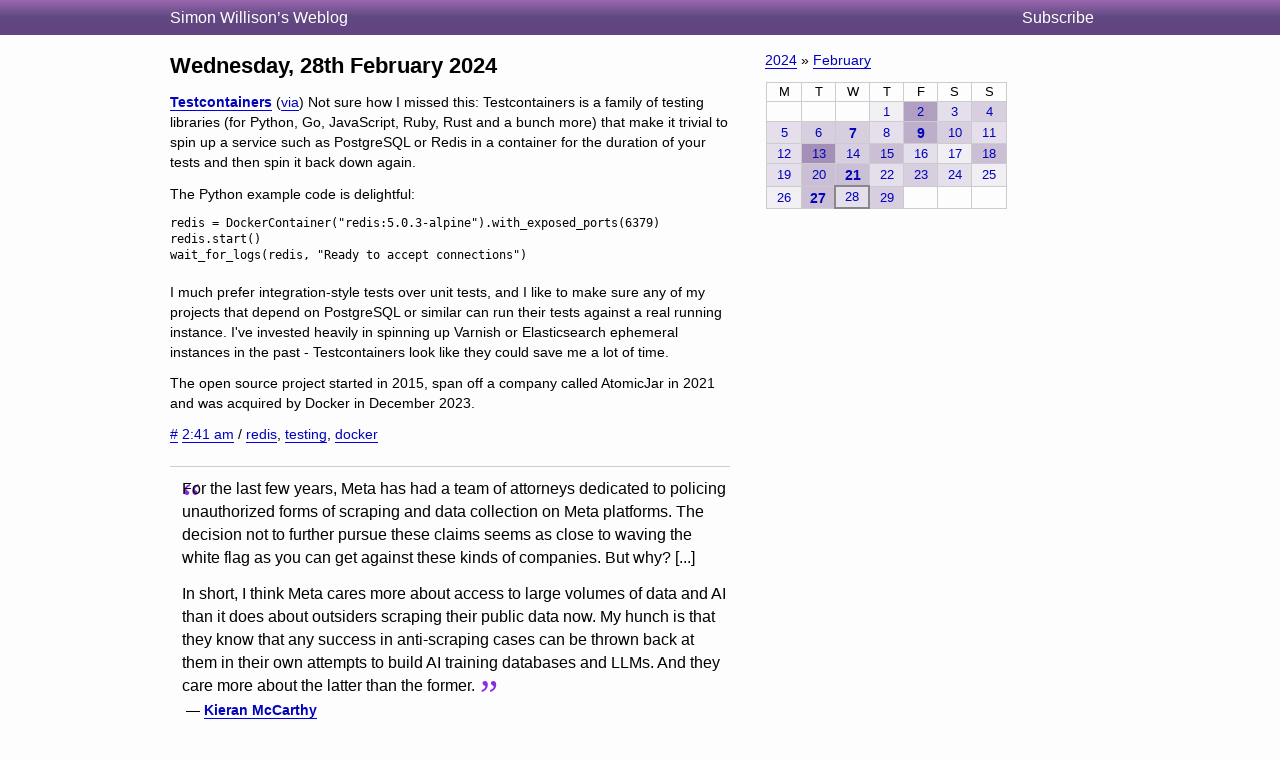

--- FILE ---
content_type: text/html; charset=utf-8
request_url: https://simonwillison.net/2024/Feb/28/
body_size: 4981
content:
<!DOCTYPE html>
<html lang="en-gb">
<head>
<meta http-equiv="Content-Type" content="text/html; charset=utf-8">
<meta name="viewport" content="width=device-width, initial-scale=1">
<link rel="canonical" href="https://simonwillison.net/2024/Feb/28/">
<title>Archive for Wednesday, 28th February 2024</title>
<script defer data-domain="simonwillison.net" src="https://plausible.io/js/plausible.js"></script>
<link rel="alternate" type="application/atom+xml" title="Atom" href="/atom/everything/">
<link rel="stylesheet" type="text/css" href="/static/css/all.css">
<link rel="webmention" href="https://webmention.io/simonwillison.net/webmention">
<link rel="pingback" href="https://webmention.io/simonwillison.net/xmlrpc">
<meta name="author" content="Simon Willison">
<meta property="og:site_name" content="Simon Willison’s Weblog">

<script>
(function() { // Apply theme immediately to prevent flash
  const theme = localStorage.getItem('theme');
  if (theme === 'light' || theme === 'dark') {
    document.documentElement.setAttribute('data-theme', theme);
  }
})();
</script>
</head>
<body class="smallhead">

<div id="smallhead">
  <div id="smallhead-inner">
    <h1><a href="/">Simon Willison’s Weblog</a></h1>
    <a id="smallhead-about" href="/about/#subscribe">Subscribe</a>
  </div>
</div><!-- #smallhead -->

<div id="wrapper">
<div id="primary">

<h2 class="archive-h2">Wednesday, 28th February 2024</h2>










<div class="blogmark segment" data-type="blogmark" data-id="7540">
  <p><strong><a href="https://testcontainers.com/">Testcontainers</a></strong>
    (<a href="https://news.ycombinator.com/item?id=39531536" title="Hacker News">via</a>)
    Not sure how I missed this: Testcontainers is a family of testing libraries (for Python, Go, JavaScript, Ruby, Rust and a bunch more) that make it trivial to spin up a service such as PostgreSQL or Redis in a container for the duration of your tests and then spin it back down again.</p>
<p>The Python example code is delightful:</p>
<pre><code>redis = DockerContainer("redis:5.0.3-alpine").with_exposed_ports(6379)
redis.start()
wait_for_logs(redis, "Ready to accept connections")
</code></pre>
<p>I much prefer integration-style tests over unit tests, and I like to make sure any of my projects that depend on PostgreSQL or similar can run their tests against a real running instance. I've invested heavily in spinning up Varnish or Elasticsearch ephemeral instances in the past - Testcontainers look like they could save me a lot of time.</p>
<p>The open source project started in 2015, span off a company called AtomicJar in 2021 and was acquired by Docker in December 2023.</p>
  
  <p class="date-and-tags">
    <a href="/2024/Feb/28/testcontainers/" rel="bookmark">#</a>
    <a href="/2024/Feb/28/testcontainers/">2:41 am</a>
     / <a href="/tags/redis/">redis</a>, <a href="/tags/testing/">testing</a>, <a href="/tags/docker/">docker</a>
  </p>

</div>













<div class="quote segment" data-type="quotation" data-id="1191">
  <blockquote cite="https://blog.ericgoldman.org/archives/2024/02/facebook-drops-anti-scraping-lawsuit-against-bright-data-guest-blog-post.htm"><p>For the last few years, Meta has had a team of attorneys dedicated to policing unauthorized forms of scraping and data collection on Meta platforms. The decision not to further pursue these claims seems as close to waving the white flag as you can get against these kinds of companies. But why? [...]</p>
<p>In short, I think Meta cares more about access to large volumes of data and AI than it does about outsiders scraping their public data now. My hunch is that they know that any success in anti-scraping cases can be thrown back at them in their own attempts to build AI training databases and LLMs. And they care more about the latter than the former.</p></blockquote>
  <p class="cite">&mdash; <a href="https://blog.ericgoldman.org/archives/2024/02/facebook-drops-anti-scraping-lawsuit-against-bright-data-guest-blog-post.htm">Kieran McCarthy</a></span></p>
  
  <p class="date-and-tags">
    <a href="/2024/Feb/28/kieran-mccarthy/" rel="bookmark">#</a>
    <a href="/2024/Feb/28/kieran-mccarthy/">3:15 pm</a>
     / <a href="/tags/facebook/">facebook</a>, <a href="/tags/scraping/">scraping</a>, <a href="/tags/ai/">ai</a>, <a href="/tags/llms/">llms</a>, <a href="/tags/training-data/">training-data</a>
  </p>

</div>







</div> <!-- #primary -->

<div id="secondary">

<div class="metabox">
<p><a href="/2024/">2024</a> &raquo; <a href="/2024/Feb/">February</a></p>

<table class="monthcalendar">
<tr><th>M</th><th>T</th><th>W</th><th>T</th><th>F</th><th>S</th><th>S</th></tr><tr><td>&nbsp;</td><td>&nbsp;</td><td>&nbsp;</td><td style="background-color: rgb(241, 239, 244)"><a href="/2024/Feb/1/" title="1 blogmark">1</a></td><td style="background-color: rgb(176, 159, 193)"><a href="/2024/Feb/2/" title="4 blogmarks, 2 quotations">2</a></td><td style="background-color: rgb(228, 223, 234)"><a href="/2024/Feb/3/" title="2 blogmarks">3</a></td><td style="background-color: rgb(215, 207, 224)"><a href="/2024/Feb/4/" title="1 blogmark, 2 quotations">4</a></td></tr><tr><td style="background-color: rgb(228, 223, 234)"><a href="/2024/Feb/5/" title="2 blogmarks">5</a></td><td style="background-color: rgb(215, 207, 224)"><a href="/2024/Feb/6/" title="3 blogmarks">6</a></td><td style="background-color: rgb(215, 207, 224)"><strong><a href="/2024/Feb/7/" title="1 entry, 1 quotation">7</a></strong></td><td style="background-color: rgb(228, 223, 234)"><a href="/2024/Feb/8/" title="2 blogmarks">8</a></td><td style="background-color: rgb(189, 175, 203)"><strong><a href="/2024/Feb/9/" title="3 blogmarks, 1 entry">9</a></strong></td><td style="background-color: rgb(215, 207, 224)"><a href="/2024/Feb/10/" title="2 blogmarks, 1 quotation">10</a></td><td style="background-color: rgb(228, 223, 234)"><a href="/2024/Feb/11/" title="1 blogmark, 1 quotation">11</a></td></tr><tr><td style="background-color: rgb(228, 223, 234)"><a href="/2024/Feb/12/" title="1 blogmark, 1 quotation">12</a></td><td style="background-color: rgb(163, 143, 183)"><a href="/2024/Feb/13/" title="6 blogmarks, 1 quotation">13</a></td><td style="background-color: rgb(215, 207, 224)"><a href="/2024/Feb/14/" title="3 blogmarks">14</a></td><td style="background-color: rgb(202, 191, 213)"><a href="/2024/Feb/15/" title="4 blogmarks">15</a></td><td style="background-color: rgb(228, 223, 234)"><a href="/2024/Feb/16/" title="2 blogmarks">16</a></td><td style="background-color: rgb(241, 239, 244)"><a href="/2024/Feb/17/" title="1 blogmark">17</a></td><td style="background-color: rgb(202, 191, 213)"><a href="/2024/Feb/18/" title="4 blogmarks">18</a></td></tr><tr><td style="background-color: rgb(228, 223, 234)"><a href="/2024/Feb/19/" title="1 blogmark, 1 quotation">19</a></td><td style="background-color: rgb(202, 191, 213)"><a href="/2024/Feb/20/" title="3 blogmarks, 1 quotation">20</a></td><td style="background-color: rgb(202, 191, 213)"><strong><a href="/2024/Feb/21/" title="1 blogmark, 1 entry, 1 quotation">21</a></strong></td><td style="background-color: rgb(228, 223, 234)"><a href="/2024/Feb/22/" title="2 blogmarks">22</a></td><td style="background-color: rgb(215, 207, 224)"><a href="/2024/Feb/23/" title="3 blogmarks">23</a></td><td style="background-color: rgb(228, 223, 234)"><a href="/2024/Feb/24/" title="2 blogmarks">24</a></td><td style="background-color: rgb(241, 239, 244)"><a href="/2024/Feb/25/" title="1 blogmark">25</a></td></tr><tr><td style="background-color: rgb(241, 239, 244)"><a href="/2024/Feb/26/" title="1 blogmark">26</a></td><td style="background-color: rgb(202, 191, 213)"><strong><a href="/2024/Feb/27/" title="2 blogmarks, 1 entry">27</a></strong></td><td style="background-color: rgb(228, 223, 234)" class="today"><a href="/2024/Feb/28/" title="1 blogmark, 1 quotation">28</a></td><td style="background-color: rgb(215, 207, 224)"><a href="/2024/Feb/29/" title="3 blogmarks">29</a></td><td>&nbsp;</td><td>&nbsp;</td><td>&nbsp;</td></tr></table>


</div>

</div> <!-- #secondary -->
</div> <!-- #wrapper -->






<div id="ft">
    <ul>
      <li><a href="/about/#about-site">Colophon</a></li>
      <li>&copy;</li>
      <li><a href="/2002/">2002</a></li>
      <li><a href="/2003/">2003</a></li>
      <li><a href="/2004/">2004</a></li>
      <li><a href="/2005/">2005</a></li>
      <li><a href="/2006/">2006</a></li>
      <li><a href="/2007/">2007</a></li>
      <li><a href="/2008/">2008</a></li>
      <li><a href="/2009/">2009</a></li>
      <li><a href="/2010/">2010</a></li>
      <li><a href="/2011/">2011</a></li>
      <li><a href="/2012/">2012</a></li>
      <li><a href="/2013/">2013</a></li>
      <li><a href="/2014/">2014</a></li>
      <li><a href="/2015/">2015</a></li>
      <li><a href="/2016/">2016</a></li>
      <li><a href="/2017/">2017</a></li>
      <li><a href="/2018/">2018</a></li>
      <li><a href="/2019/">2019</a></li>
      <li><a href="/2020/">2020</a></li>
      <li><a href="/2021/">2021</a></li>
      <li><a href="/2022/">2022</a></li>
      <li><a href="/2023/">2023</a></li>
      <li><a href="/2024/">2024</a></li>
      <li><a href="/2025/">2025</a></li>
      <li><a href="/2026/">2026</a></li>
      <li>
        <button id="theme-toggle" type="button" aria-label="Toggle theme">
          <!-- Auto/System icon (default) -->
          <svg id="icon-auto" xmlns="http://www.w3.org/2000/svg" viewBox="0 0 24 24"><path d="M12 22C6.477 22 2 17.523 2 12S6.477 2 12 2s10 4.477 10 10-4.477 10-10 10zm0-2V4a8 8 0 1 0 0 16z"/></svg>
          <!-- Light icon -->
          <svg id="icon-light" xmlns="http://www.w3.org/2000/svg" viewBox="0 0 24 24" style="display:none"><path d="M12 18a6 6 0 1 1 0-12 6 6 0 0 1 0 12zm0-2a4 4 0 1 0 0-8 4 4 0 0 0 0 8zM11 1h2v3h-2V1zm0 19h2v3h-2v-3zM3.515 4.929l1.414-1.414L7.05 5.636 5.636 7.05 3.515 4.93zM16.95 18.364l1.414-1.414 2.121 2.121-1.414 1.414-2.121-2.121zm2.121-14.85l1.414 1.415-2.121 2.121-1.414-1.414 2.121-2.121zM5.636 16.95l1.414 1.414-2.121 2.121-1.414-1.414 2.121-2.121zM23 11v2h-3v-2h3zM4 11v2H1v-2h3z"/></svg>
          <!-- Dark icon -->
          <svg id="icon-dark" xmlns="http://www.w3.org/2000/svg" viewBox="0 0 24 24" style="display:none"><path d="M10 7a7 7 0 0 0 12 4.9v.1c0 5.523-4.477 10-10 10S2 17.523 2 12 6.477 2 12 2h.1A6.979 6.979 0 0 0 10 7zm-6 5a8 8 0 0 0 15.062 3.762A9 9 0 0 1 8.238 4.938 7.999 7.999 0 0 0 4 12z"/></svg>
        </button>
      </li>
    </ul>
</div>

<style>image-gallery:not(:defined) img {max-height: 150px;}</style>
<script>
document.addEventListener('DOMContentLoaded', () => {
  document.querySelectorAll('h2[id],h3[id],h4[id],h5[id],h6[id]').forEach(el => {
    const id = el.getAttribute('id');
    const permalinkContext = el.closest('[data-permalink-context]');
    if (permalinkContext) {
      const url = permalinkContext.getAttribute('data-permalink-context');
      const hashLink = document.createElement('a');
      hashLink.style.borderBottom = 'none';
      hashLink.style.color = '#666';
      hashLink.style.fontSize = '1em';
      hashLink.style.opacity = 0.8;
      hashLink.setAttribute('href', url + '#' + id);
      hashLink.innerText = '#';
      el.appendChild(document.createTextNode('\u00A0'));
      el.appendChild(hashLink);
    }
  });
});
</script>
<script type="module">
const config = [
  {"tag": "lite-youtube", "js": "/static/lite-yt-embed.js", "css": "/static/lite-yt-embed.css"},
  {"tag": "image-gallery", "js": "/static/image-gallery.js", "css": null}
];
for (const {tag, js, css} of config) {
  if (document.querySelector(tag)) {
    if (css) {
      document.head.appendChild(
        Object.assign(document.createElement('link'), {
          rel: 'stylesheet',
          href: css
        })
      );
    }
    if (js) {
      await import(js);
    }
  }
}
</script>
<script>
  document.addEventListener('DOMContentLoaded', () => {
    if (window.localStorage.getItem('ADMIN')) {
      document.querySelectorAll('.edit-page-link').forEach(el => {
        const url = el.getAttribute('data-admin-url');
        if (url) {
          const a = document.createElement('a');
          a.href = url;
          a.className = 'edit-link';
          a.innerHTML = '<svg xmlns="http://www.w3.org/2000/svg" width="12" height="12" viewBox="0 0 24 24" fill="none" stroke="currentColor" stroke-width="2" stroke-linecap="round" stroke-linejoin="round"><path d="M11 4H4a2 2 0 0 0-2 2v14a2 2 0 0 0 2 2h14a2 2 0 0 0 2-2v-7"></path><path d="M18.5 2.5a2.121 2.121 0 0 1 3 3L12 15l-4 1 1-4 9.5-9.5z"></path></svg> Edit';
          el.appendChild(a);
          el.style.display = 'block';
        }
      });
    }
  });
</script>
<script>
// Random tag navigation - shows button if recently came from tag random
(function() {
  const stored = localStorage.getItem('random_tag');
  if (!stored) return;

  try {
    const data = JSON.parse(stored);
    const elapsed = Date.now() - data.timestamp;

    // Only show if within 5 seconds
    if (elapsed > 5000) return;

    const header = document.getElementById('smallhead-inner');
    if (!header) return;

    const btn = document.createElement('a');
    btn.href = '/random/' + encodeURIComponent(data.tag) + '/';
    btn.className = 'random-tag-nav';
    btn.innerHTML = '<svg xmlns="http://www.w3.org/2000/svg" width="14" height="14" viewBox="0 0 24 24" fill="none" stroke="currentColor" stroke-width="2" stroke-linecap="round" stroke-linejoin="round"><rect x="3" y="3" width="18" height="18" rx="2"></rect><circle cx="8.5" cy="8.5" r="1.5" fill="currentColor" stroke="none"></circle><circle cx="15.5" cy="8.5" r="1.5" fill="currentColor" stroke="none"></circle><circle cx="8.5" cy="15.5" r="1.5" fill="currentColor" stroke="none"></circle><circle cx="15.5" cy="15.5" r="1.5" fill="currentColor" stroke="none"></circle><circle cx="12" cy="12" r="1.5" fill="currentColor" stroke="none"></circle></svg> Random ' + data.tag;

    btn.addEventListener('click', function(e) {
      // Bump the timestamp before navigating
      localStorage.setItem('random_tag', JSON.stringify({
        tag: data.tag,
        timestamp: Date.now()
      }));
    });

    // Insert before the Subscribe link
    const subscribeLink = document.getElementById('smallhead-about');
    if (subscribeLink) {
      header.insertBefore(btn, subscribeLink);
    } else {
      header.appendChild(btn);
    }
  } catch (e) {
    // Invalid JSON, clear it
    localStorage.removeItem('random_tag');
  }
})();
</script>
<script>
// Theme toggle functionality
(function() {
  const toggle = document.getElementById('theme-toggle');
  const iconAuto = document.getElementById('icon-auto');
  const iconLight = document.getElementById('icon-light');
  const iconDark = document.getElementById('icon-dark');

  // Theme states: 'auto' (default), 'light', 'dark'
  function getTheme() {
    return localStorage.getItem('theme') || 'auto';
  }

  function setTheme(theme) {
    if (theme === 'auto') {
      localStorage.removeItem('theme');
      document.documentElement.removeAttribute('data-theme');
    } else {
      localStorage.setItem('theme', theme);
      document.documentElement.setAttribute('data-theme', theme);
    }
    updateIcon(theme);
  }

  function updateIcon(theme) {
    iconAuto.style.display = theme === 'auto' ? 'block' : 'none';
    iconLight.style.display = theme === 'light' ? 'block' : 'none';
    iconDark.style.display = theme === 'dark' ? 'block' : 'none';

    // Update aria-label for accessibility
    const labels = {
      'auto': 'Theme: Auto (system preference). Click to switch to light.',
      'light': 'Theme: Light. Click to switch to dark.',
      'dark': 'Theme: Dark. Click to switch to auto.'
    };
    toggle.setAttribute('aria-label', labels[theme]);
  }

  // Cycle through themes: auto -> light -> dark -> auto
  function cycleTheme() {
    const current = getTheme();
    const next = current === 'auto' ? 'light' : current === 'light' ? 'dark' : 'auto';
    setTheme(next);
  }

  // Initialize
  updateIcon(getTheme());
  toggle.addEventListener('click', cycleTheme);
})();
</script>
<script defer src="https://static.cloudflareinsights.com/beacon.min.js/vcd15cbe7772f49c399c6a5babf22c1241717689176015" integrity="sha512-ZpsOmlRQV6y907TI0dKBHq9Md29nnaEIPlkf84rnaERnq6zvWvPUqr2ft8M1aS28oN72PdrCzSjY4U6VaAw1EQ==" data-cf-beacon='{"version":"2024.11.0","token":"42c41055028944ee9764ce8039f69a82","r":1,"server_timing":{"name":{"cfCacheStatus":true,"cfEdge":true,"cfExtPri":true,"cfL4":true,"cfOrigin":true,"cfSpeedBrain":true},"location_startswith":null}}' crossorigin="anonymous"></script>
</body>
</html>
